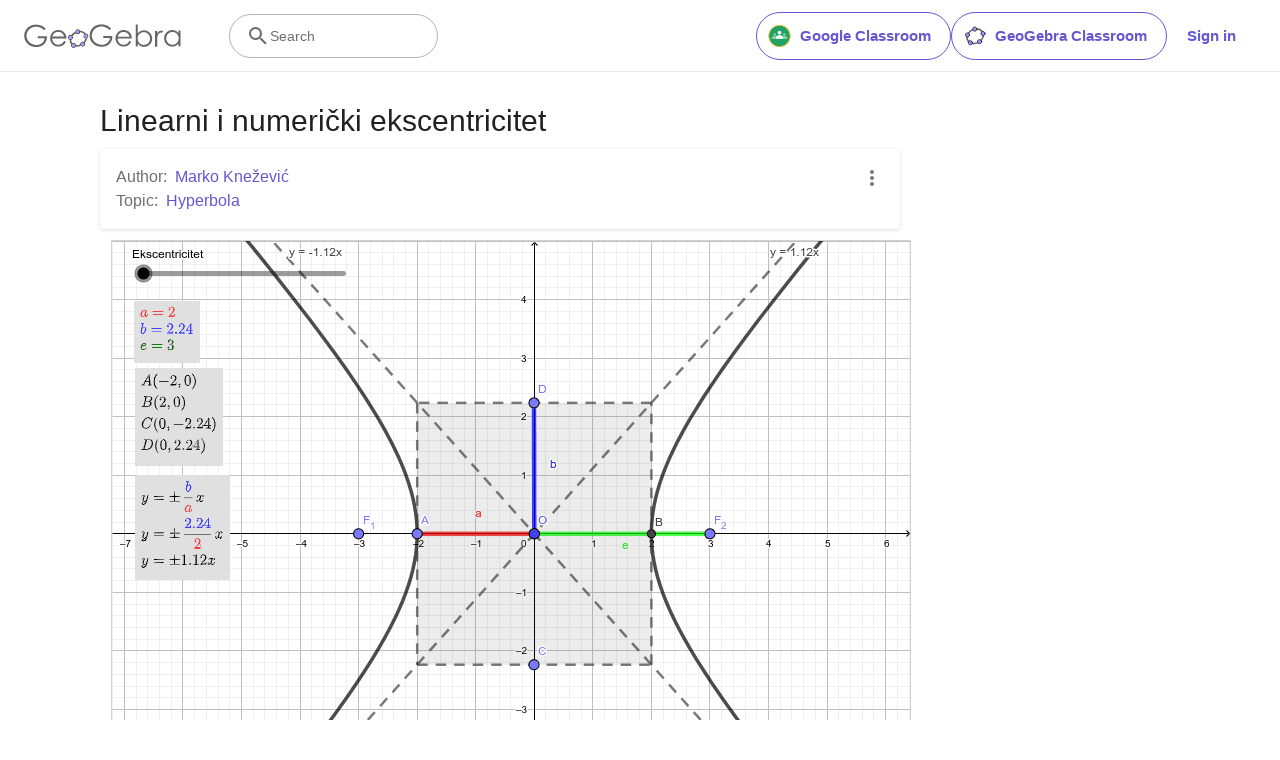

--- FILE ---
content_type: text/html; charset=utf-8
request_url: https://www.google.com/recaptcha/api2/aframe
body_size: 266
content:
<!DOCTYPE HTML><html><head><meta http-equiv="content-type" content="text/html; charset=UTF-8"></head><body><script nonce="6ABu1fft9tqIXJN0rr4N7w">/** Anti-fraud and anti-abuse applications only. See google.com/recaptcha */ try{var clients={'sodar':'https://pagead2.googlesyndication.com/pagead/sodar?'};window.addEventListener("message",function(a){try{if(a.source===window.parent){var b=JSON.parse(a.data);var c=clients[b['id']];if(c){var d=document.createElement('img');d.src=c+b['params']+'&rc='+(localStorage.getItem("rc::a")?sessionStorage.getItem("rc::b"):"");window.document.body.appendChild(d);sessionStorage.setItem("rc::e",parseInt(sessionStorage.getItem("rc::e")||0)+1);localStorage.setItem("rc::h",'1768619688620');}}}catch(b){}});window.parent.postMessage("_grecaptcha_ready", "*");}catch(b){}</script></body></html>

--- FILE ---
content_type: text/plain
request_url: https://rtb.openx.net/openrtbb/prebidjs
body_size: -84
content:
{"id":"39a8b9eb-24cc-47bf-bbc2-9f6027df6039","nbr":0}